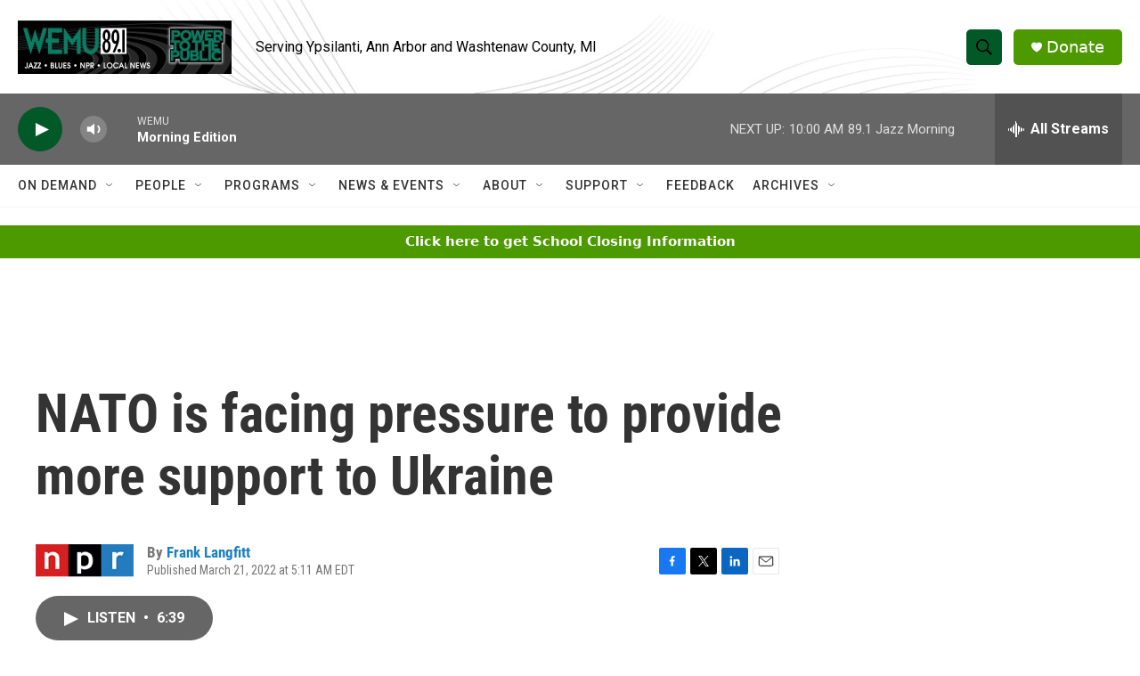

--- FILE ---
content_type: text/html; charset=utf-8
request_url: https://www.google.com/recaptcha/api2/aframe
body_size: 270
content:
<!DOCTYPE HTML><html><head><meta http-equiv="content-type" content="text/html; charset=UTF-8"></head><body><script nonce="EWB3Mf48jZA_qBCBILrRLA">/** Anti-fraud and anti-abuse applications only. See google.com/recaptcha */ try{var clients={'sodar':'https://pagead2.googlesyndication.com/pagead/sodar?'};window.addEventListener("message",function(a){try{if(a.source===window.parent){var b=JSON.parse(a.data);var c=clients[b['id']];if(c){var d=document.createElement('img');d.src=c+b['params']+'&rc='+(localStorage.getItem("rc::a")?sessionStorage.getItem("rc::b"):"");window.document.body.appendChild(d);sessionStorage.setItem("rc::e",parseInt(sessionStorage.getItem("rc::e")||0)+1);localStorage.setItem("rc::h",'1769682733297');}}}catch(b){}});window.parent.postMessage("_grecaptcha_ready", "*");}catch(b){}</script></body></html>